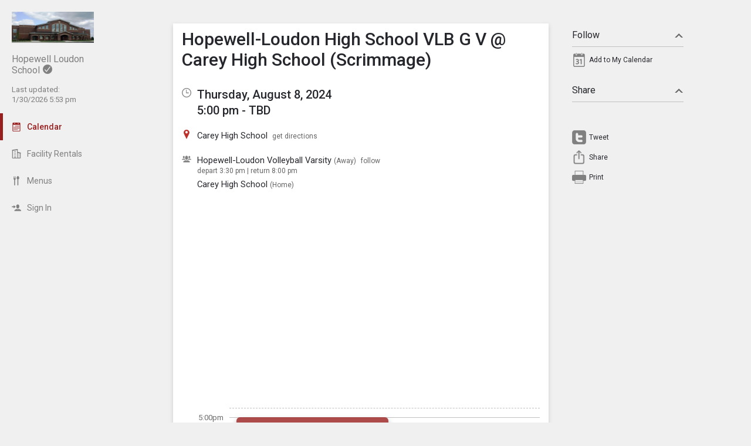

--- FILE ---
content_type: text/html; charset=UTF-8
request_url: https://hopewellloudonlocal.tandem.co/index.php?type=view&action=event&id=13383616
body_size: 7262
content:
<!DOCTYPE html>
<html prefix="og: http://ogp.me/ns# fb: http://ogp.me/ns/fb# tandemcalendar: http://ogp.me/ns/fb/tandemcalendar#" lang="en">
<head>
  <meta charset="utf-8">
    <link rel="canonical" href="https://hopewellloudonlocal.tandem.co/" />
<script type="text/javascript">
var appInsights=window.appInsights||function(config){ function i(config){t[config]=function(){var i=arguments;t.queue.push(function(){t[config].apply(t,i)})}}var t={config:config},u=document,e=window,o="script",s="AuthenticatedUserContext",h="start",c="stop",l="Track",a=l+"Event",v=l+"Page",y=u.createElement(o),r,f;y.src=config.url||"https://az416426.vo.msecnd.net/scripts/a/ai.0.js";u.getElementsByTagName(o)[0].parentNode.appendChild(y);try{t.cookie=u.cookie}catch(p){}for(t.queue=[],t.version="1.0",r=["Event","Exception","Metric","PageView","Trace","Dependency"];r.length;)i("track"+r.pop());return i("set"+s),i("clear"+s),i(h+a),i(c+a),i(h+v),i(c+v),i("flush"),config.disableExceptionTracking||(r="onerror",i("_"+r),f=e[r],e[r]=function(config,i,u,e,o){var s=f&&f(config,i,u,e,o);return s!==!0&&t["_"+r](config,i,u,e,o),s}),t }({ instrumentationKey:"ececc94a-6e25-41e1-886e-8bdc90045a74", accountId: "555" });
window.appInsights = appInsights;

        appInsights.queue.push(function () {
                appInsights.context.addTelemetryInitializer(function (envelope) {
                        var telemetryItem = envelope.data.baseData;
                        if (envelope.name === Microsoft.ApplicationInsights.Telemetry.Exception.envelopeType) {
                                var new_exceptions = [];
                                for (i in telemetryItem.exceptions) {
                                        if(telemetryItem.exceptions[i].message != 'null is not an object (evaluating \'elt.parentNode\')'
                                                && telemetryItem.exceptions[i].message != 'TypeError: null is not an object (evaluating \'elt.parentNode\')') {
                                                new_exceptions.push(telemetryItem.exceptions[i]);
                                        }
                                }

                                if(new_exceptions.length > 0) {
                                        telemetryItem.exceptions = new_exceptions;
                                } else {
                                        return false;
                                }
                        }
                });
        });
var properties = {}
properties["type"] = "view";
properties["action"] = "event";
properties["Screen Resolution"] = screen.width + "x" + screen.height;
appInsights.trackPageView("view - event", null, properties);
</script>
  <link rel="preconnect" href="https://fonts.googleapis.com">
  <link rel="preconnect" href="https://fonts.gstatic.com" crossorigin>
  <link rel="stylesheet" type="text/css" href="https://fonts.googleapis.com/css2?family=Roboto:wght@400;500&display=swap"/>
  <title>Hopewell-Loudon High School VLB G V @ Carey High School (Scrimmage)</title>
  <link rel="alternate" media="only screen and (max-width: 640px)" href="https://hopewellloudonlocal.tandem.co/mobile/calendar/details/13383616/"/>  <meta name="robots" content="noindex" />
<link href="https://hopewellloudonlocal.tandem.co/2.1.11/11237/css/css_30_default.php?&amp;v=323&amp;css_files=css_new_common_details.php%3Acss_30_events_details.php%3Acss_events_common.php%3Acss_new_common_navigation.php&amp;browser_name=Chrome&amp;colors_directory=red&amp;special_event_color=%23FFFFFF&amp;ui=card&amp;title_font=&amp;gray_bg=1" rel="stylesheet" type="text/css" />
<meta name="viewport" content="width=device-width, initial-scale=1" />
<!-- Le HTML5 shim, for IE6-8 support of HTML5 elements -->
<!--[if lt IE 9]>
<script src="http://html5shim.googlecode.com/svn/trunk/html5.js" crossorigin="anonymous"></script>
<![endif]-->

<script type="text/javascript">
var code_loc = '2.1.11/11237/';
var index_path = '/';
var code_revision = '2652';
var is_admin = '0';
var is_private = '0';
var host_id_link = '';
var ajax_prefix = 'index.php?' + host_id_link;
var date_format_code = '';
var time_format_code = '';
var body_style = null;
var container_style = null;
var print_active = false;
var beforePrint = function()
{
        if(!print_active)
        {
                container_style = $('#container').attr('style');
                body_style = $('#body').attr('style');

                if(container_style == null) container_style = '';
                if(body_style == null) body_style = '';

                $('#container').css('width', '100%').css('max-width', '100%').css('min-width', '100%');
                $('#body').css('width', '100%').css('max-width', '100%').css('min-width', '100%');
                print_active = true;
        };
};
var afterPrint = function()
{
        if(print_active)
        {
                $('#container').attr('style', container_style);
                $('#body').attr('style', body_style);
                print_active = false;
        };
};
if(window.matchMedia)
{
        var mediaQueryList = window.matchMedia('print');
        if(mediaQueryList)
        {
                mediaQueryList.addListener( function(mql)
                {
                        if(mql.matches)
                        {
                                beforePrint();
                        }
                        else
                        {
                                afterPrint();
                        }
                });
        }
}
window.onbeforeprint = beforePrint;
window.onafterprint = afterPrint;
</script>
<script type="text/javascript" src="https://ajax.googleapis.com/ajax/libs/jquery/1.12.4/jquery.min.js" crossorigin="anonymous"></script>
<script>if (!window.jQuery) { document.write('<script src="2.1.11/11237/jscript/jquery-1.12.4.min.js" crossorigin="anonymous"><\/script>'); }</script>
<script type="text/javascript" src="2.1.11/11237/jscript/event/new_ui_details.js?v=17"></script>
<script type="text/javascript" src="2.1.11/11237/jscript/export/add_to_calendar.js?v=10"></script>
<script type="text/javascript" src="2.1.11/11237/jscript/event/event_alarms.js"></script>
<meta property="fb:app_id"      content="152832328098768" />
<meta property="og:type"        content="tandemcalendar:event" />
<meta property="og:url"         content="https://hopewellloudonlocal.tandem.co/index.php?type=view&amp;action=event&amp;id=13383616" />
<meta property="og:title"       content="Hopewell-Loudon High School VLB G V @ Carey High School (Scrimmage)" />
<meta property="og:image"       content="https://www.tandem.co/img/tandem-logo2-dark-gray.png" />

<script type="text/javascript" src="2.1.11/11237/jscript/common/navigation.js?v=69"></script>
<link rel="shortcut icon" href="2.1.11/11237/favicon2.ico" />
</head>

<body>

<div id="more_section_menu" class="drop_menu" style="display: none;" role="menu" aria-label="More Main Sections"></div><div id="top_bar" class="top_bar" role="banner"><div id="top_bar_center" class="top_bar_center top_bar_center_flex"><div id="top_bar_account" class="top_bar_account" itemscope itemtype="http://schema.org/EducationalOrganization"><div id="top_bar_account_logo" class="top_bar_account_logo"><img src="https://hopewellloudonlocal.tandem.co/logos/555-6.jpg" style="border: 0px;" alt="Hopewell Loudon School Logo" itemprop="logo" /></div><div id="top_bar_account_name" class="top_bar_account_name"><span itemprop="name">Hopewell Loudon School</span><img src="2.1.11/11237/images/new_ui/done_circle_16px_gray.png" alt="Verified Account" width="16" height="16" data-tip-title="Verified Account" data-tip-body="This calendar is being updated by a verified admin." srcset="2.1.11/11237/images/new_ui/done_circle_16px_gray.png 1x, 2.1.11/11237/images/new_ui/done_circle_32px_gray.png 2x" class="branding_verify_icon" /></div><div id="top_bar_account_abbrev" class="top_bar_account_abbrev">Hopewell L</div><div id="top_bar_account_verified" class="top_bar_account_verified"><div class="branding_verify_and_last_updated"><div class="branding_last_updated">Last updated:<br />1/30/2026 5:53 pm</div></div></div><meta itemprop="url" content="http://www.hopewell-loudon.k12.oh.us/" /></div><div id="top_bar_left" class="top_bar_left" role="navigation" aria-label="Main Sections"><a id="top_bar_link_calendar" class="top_bar_link_active top_bar_link_active_first" href="index.php?type=view&amp;action=month" data-count="0"><img src="2.1.11/11237/images/new_ui/calendar2_f0_mask_16px.png" alt="" width="16" height="16" srcset="2.1.11/11237/images/new_ui/calendar2_f0_mask_16px.png 1x, 2.1.11/11237/images/new_ui/calendar2_f0_mask_32px.png 2x" class="icon masked" /><span class="link_text">Calendar</span></a><a id="top_bar_link_facility_request_desc" class="top_bar_link" href="index.php?type=facility_event&amp;action=desc" data-count="0"><img src="2.1.11/11237/images/new_ui/facility_16px_gray.png" alt="" width="16" height="16" srcset="2.1.11/11237/images/new_ui/facility_16px_gray.png 1x, 2.1.11/11237/images/new_ui/facility_32px_gray.png 2x" class="icon" /><span class="link_text">Facility Rentals</span></a><a id="top_bar_link_menus" class="top_bar_link" href="index.php?type=menus&amp;action=month" data-count="0"><img src="2.1.11/11237/images/new_ui/menu_type_16px_gray.png" alt="" width="16" height="16" srcset="2.1.11/11237/images/new_ui/menu_type_16px_gray.png 1x, 2.1.11/11237/images/new_ui/menu_type_32px_gray.png 2x" class="icon" /><span class="link_text">Menus</span></a><a id="top_bar_link_login" class="top_bar_link" href="https://hopewellloudonlocal.tandem.co/index.php?type=login&amp;action=form" data-count="0"><img src="2.1.11/11237/images/new_ui/sign_in_16px_gray.png" alt="" width="16" height="16" srcset="2.1.11/11237/images/new_ui/sign_in_16px_gray.png 1x, 2.1.11/11237/images/new_ui/sign_in_32px_gray.png 2x" class="icon" /><span class="link_text">Sign In</span></a><div id="more_section_link_container" class="drop_menu_toggler_container" onclick="show_hide_drop_menu('more_section_link_container','more_section_menu','left', 0, 0, false, 'more_section_link_container', 'top');" style="display: none;" aria-haspopup="true" aria-controls="more_section_menu"><a id="more_section_link" class="top_bar_header" href="javascript:void(0);" data-count="0"><img src="2.1.11/11237/images/new_ui/ellipsis_16px_gray.png" alt="" width="16" height="16" srcset="2.1.11/11237/images/new_ui/ellipsis_16px_gray.png 1x, 2.1.11/11237/images/new_ui/ellipsis_32px_gray.png 2x" class="icon" style="vertical-align: top;" /><span class="link_text">More</span><span class="drop_menu_toggler drop_menu_toggler_show_login"><i class="drop_menu_toggler_chevron drop_menu_toggler_chevron_down"></i></span></a></div></div><div id="top_bar_right" class="top_bar_right" role="navigation" aria-label="Additional Sections"><a id="top_bar_link_hide_nav" class="top_bar_link" href="javascript:hide_nav();" data-count="0" style="display: none;"><img src="2.1.11/11237/images/new_ui/stop_16px_gray.png" alt="" width="16" height="16" srcset="2.1.11/11237/images/new_ui/stop_16px_gray.png 1x, 2.1.11/11237/images/new_ui/stop_32px_gray.png 2x" class="icon" /><span class="link_text">Hide</span></a><a id="top_bar_link_collapse" class="top_bar_link top_bar_link_last" href="javascript:toggle_nav();" data-count="0" style="display: none;"><img src="2.1.11/11237/images/new_ui/left_16px_gray.png" alt="" width="16" height="16" srcset="2.1.11/11237/images/new_ui/left_16px_gray.png 1x, 2.1.11/11237/images/new_ui/left_32px_gray.png 2x" class="icon" /><span class="link_text">Collapse</span></a></div></div></div><div><input type="hidden" id="code_loc" name="code_loc" value="2.1.11/11237/" /></div>
  <script type="text/javascript" src="2.1.11/11237/jscript/tooltip/tooltip_roboto.js?v=19"></script>


<div id="container" class="container container_full_nav container_view container_view_event">

<div id="body" class="body body_view body_view_event" style="max-width: 967px;">

<div id="send_email_friend" style="display: none;" role="dialog" aria-labelledby="share_event_title">
 <div style="float: right;"><a style="text-decoration: none;" href="javascript:hide_mailer();">close</a></div><div class="share_event_title"><h3>Share Event</h3></div><div id="share_event_url_label" class="share_event_url_label">Event URL</div><div id="share_event_url" class="share_event_url" aria-labelledby="share_event_url_label">https://hopewellloudonlocal.tandem.co/index.php?type=view&action=event&id=13383616</div><div class="common_button_container common_button_container_bottom">
<div class="common_button_outer common_button_outer_inactive"><div class="common_button common_button_inactive"><a class="common_button common_button_inactive" href="javascript:copyToClipboard('#share_event_url', 'Event URL');" role="button"><span class="common_button common_button_inactive">Copy URL</span></a></div></div></div>
<div class="common_button_container common_button_container_bottom">
<div class="common_button_outer common_button_outer_active"><div class="common_button common_button_active"><a class="common_button common_button_active" href="mailto:?subject=Hopewell-Loudon%20High%20School%20VLB%20G%20V%20%40%20Carey%20High%20School%20%28Scrimmage%29%20on%20Thursday%2C%20August%208%2C%202024&body=https%3A%2F%2Fhopewellloudonlocal.tandem.co%2Findex.php%3Ftype%3Dview%26action%3Devent%26id%3D13383616" role="button"><span class="common_button common_button_active">Send Email</span></a></div></div></div>
</div>
<div class="new_event_details_container" role="main">
 <table style="width: 100%;">
  <tr>
   <td class="new_event_details_shadow_box" style="width: 80%; text-align: left; vertical-align: top;" itemscope itemtype="http://schema.org/Event">
 <div class="new_event_details_title"><a id="common_show_nav_link" class="show_nav_link" href="javascript:show_nav();" data-tip-title="#common_show_nav_link_tooltip_title" data-tip-body-id="common_show_nav_link_tooltip_body" aria-describedby="common_show_nav_link_tooltip_body" style="display: none;"><img src="2.1.11/11237/images/new_ui/hamburger_24px_gray.png" alt="Show Nav" width="24" height="24" srcset="2.1.11/11237/images/new_ui/hamburger_24px_gray.png 1x, 2.1.11/11237/images/new_ui/hamburger_48px_gray.png 2x" /></a><span id="common_show_nav_link_tooltip_title" class="sr-only">Show Menu</span>
<span id="common_show_nav_link_tooltip_body" class="sr-only">Click this to show the menu.</span>
<h2><span itemprop="name">Hopewell-Loudon High School VLB G V @ Carey High School (Scrimmage)</span></h2></div>

 <div class="new_event_details_dates_times">
 <table>
 <tr>
  <td class="new_events_details_header"><img src="2.1.11/11237/images/new_ui/available_time_16px_gray.png" alt="Date &amp; Time" width="16" height="16" aria-hidden="true" srcset="2.1.11/11237/images/new_ui/available_time_16px_gray.png 1x, 2.1.11/11237/images/new_ui/available_time_32px_gray.png 2x" /></td>
  <td class="new_events_details_body"><div id="event_date_time_data" class="new_events_details_body_data" aria-label="Date &amp; Time"><div id="new_event_details_main_dates_times"><a href="index.php?type=view&amp;action=day&amp;cur_month=8&amp;cur_day=8&amp;cur_year=2024">Thursday, August 8, 2024</a><br />5:00 pm - TBD
</div><meta itemprop="startDate" content="2024-08-08T17:00" /><meta itemprop="endDate" content="2024-08-08T23:59" /><meta itemprop="url" content="https://hopewellloudonlocal.tandem.co/index.php?type=view&action=event&id=13383616" /><meta itemprop="eventStatus" content="http://schema.org/EventScheduled" /></div></td>
 </tr>

 </table>
 </div>
 <div id="new_event_details_main" class="new_event_details_main">
 <table class="new_event_details_main">
 <tr>
  <td class="new_events_details_header"><img src="2.1.11/11237/images/new_ui/place_color_16px.png" alt="Location" width="16" height="16" aria-hidden="true" srcset="2.1.11/11237/images/new_ui/place_color_16px.png 1x, 2.1.11/11237/images/new_ui/place_color_32px.png 2x" /></td>
  <td class="new_events_details_body"><div id="event_locations_data" class="new_events_details_body_data" aria-label="Location"><div><span itemprop="location" itemscope itemtype="http://schema.org/Place"><a id="school:6" href="index.php?type=schools&amp;action=details&amp;id=6"><span itemprop="name">Carey High School</span></a>&nbsp;&nbsp;<a target="_blank" class="new_event_details_optional_link print_hide" href="https://www.google.com/maps/dir/Current+Location/357%20E%20South%20St+Carey+OH+43316"  data-tip-title="Get Directions from Google Maps" data-tip-body="Click this link to get directions to this location using Google Maps">get directions</a><meta itemprop="address" content="357 E South St Carey, OH 43316" /></span>
</div></div></td>
 </tr>

 <tr>
  <td class="new_events_details_header"><img src="2.1.11/11237/images/new_ui/group_16px_gray.png" alt="Participants" width="16" height="16" aria-hidden="true" srcset="2.1.11/11237/images/new_ui/group_16px_gray.png 1x, 2.1.11/11237/images/new_ui/group_32px_gray.png 2x" /></td>
  <td class="new_events_details_body"><div id="event_participants_data" class="new_events_details_body_data" aria-label="Participants"><div><a href="index.php?type=groups&amp;action=details&amp;id=27">Hopewell-Loudon Volleyball Varsity</a>&nbsp;<span class="new_event_details_minor_detail">(Away)</span>&nbsp;&nbsp;<a class="new_event_details_optional_link print_hide" href="index.php?type=groups&amp;action=track&amp;id=27&amp;event_id=13383616" data-tip-title="Follow this Group" data-tip-body="Click here to get email and/or text message updates on all of the events this group is involved in.  Those events will also be highlighted on your calendar month view.">follow</a>
<div class="new_event_details_minor_detail">depart 3:30 pm | return 8:00 pm</div>
</div>
<div><a href="index.php?type=schools&amp;action=details&amp;id=6">Carey High School</a>&nbsp;<span class="new_event_details_minor_detail">(Home)</span>
</div></div></td>
 </tr>

</table><div id="google_map" aria-label="Google Map" style="background-image: url('https://maps.googleapis.com/maps/api/staticmap?center=357%20E%20South%20St%20Carey%2C%20OH%2043316&zoom=15&size=640x320&maptype=roadmap&markers=color:red%7Clabel:%7C357%20E%20South%20St%20Carey%2C%20OH%2043316&key=AIzaSyDMTYQVJVhwgvl8K3_pdyCsMgVI5pvNjxs');"><a class="hide_map" href="javascript:$('#google_map').hide();">&times;</a></div><div id="event_bubble" aria-hidden="true"><div class="event_bubbles small"><div class="times_and_lines"><div class="times_and_lines_row"><div class="times"><div class="time empty">&nbsp;</div><div class="time">5:00pm</div><div class="time">6:00pm</div><div class="time">7:00pm</div><div class="time">8:00pm</div><div class="time">9:00pm</div><div class="time">10:00pm</div><div class="time">11:00pm</div><div class="time">12:00am</div></div><div class="lines"><div class="line end">&nbsp;</div><div class="line start">&nbsp;</div><div class="line end">&nbsp;</div><div class="line start">&nbsp;</div><div class="line end">&nbsp;</div><div class="line start">&nbsp;</div><div class="line end">&nbsp;</div><div class="line start">&nbsp;</div><div class="line end">&nbsp;</div><div class="line start">&nbsp;</div><div class="line end">&nbsp;</div><div class="line start">&nbsp;</div><div class="line end">&nbsp;</div><div class="line start">&nbsp;</div><div class="line end">&nbsp;</div><div class="line start">&nbsp;</div></div></div></div><div class="event_bubble"><div class="event normal" style="left: 0%;width: 50%;top: 16px;height: 225px;"><div class="main" style="height: 201px; padding-top: 12px; padding-bottom: 12px;top: 0;"><div id="event_bubble_name" class="name">Hopewell-Loudon High School VLB G V @ Carey High School (Scrimmage)</div></div></div></div></div></div>
<table class="new_event_details_main">
 </table>

 </div>

 <div id="tag_details" class="new_event_details_optional_section details_section_closed">

  <div id="tag_details_title" class="new_event_details_optional_section_title">
<a class="new_event_details_optional_section_title_text" href="javascript:show_hide_optional_section('tag_details', true);" aria-controls="tag_details_data" aria-expanded="false"><img src="2.1.11/11237/images/new_ui/tag_16px_gray.png" alt="" width="16" height="16" srcset="2.1.11/11237/images/new_ui/tag_16px_gray.png 1x, 2.1.11/11237/images/new_ui/tag_32px_gray.png 2x" style="margin-top: 1px; padding-right: 10px; vertical-align: top;" />Tags<i class="details_section_chevron details_section_chevron_down"></i></a></div>

  <div id="tag_details_data" class="new_event_details_optional_section_data" style="display: none;"> <table class="new_event_details_minor">
 <tr>
  <td class="new_events_minor_details_body"><div class="new_events_minor_details_body_title" id="event_schools_title">School</div><div class="new_events_minor_details_body_data" id="event_schools_data" aria-labelledby="event_schools_title"><div><a href="index.php?type=schools&amp;action=details&amp;id=3">Hopewell-Loudon</a>&nbsp;<span class="new_event_details_minor_detail">(Away)</span>
<div class="new_event_details_minor_detail">  depart 3:30 pm | return 8:00 pm</div>
</div></div></td>
 </tr>

 <tr>
  <td class="new_events_minor_details_body"><div class="new_events_minor_details_body_title" id="event_departments_title">Department</div><div class="new_events_minor_details_body_data" id="event_departments_data" aria-labelledby="event_departments_title">   <a href="index.php?type=departments&amp;action=details&amp;id=2">Athletics</a>
</div></td>
 </tr>

 <tr>
  <td class="new_events_minor_details_body"><div class="new_events_minor_details_body_title" id="event_activities_title">Activity</div></td>
 </tr>

 <tr>
  <td class="new_events_minor_details_body"><div class="new_events_minor_details_body_title" id="event_event_types_title">Event Type</div><div class="new_events_minor_details_body_data" id="event_event_types_data" aria-labelledby="event_event_types_title">   Game</div></td>
 </tr>

 </table>

</div>

 </div>

 <div id="raw_details" class="new_event_details_optional_section details_section_closed">

  <div id="raw_details_title" class="new_event_details_optional_section_title">
<a class="new_event_details_optional_section_title_text" href="javascript:show_hide_optional_section('raw_details', true);" aria-controls="raw_details_data" aria-expanded="false"><img src="2.1.11/11237/images/new_ui/list_16px_gray.png" alt="" width="16" height="16" srcset="2.1.11/11237/images/new_ui/list_16px_gray.png 1x, 2.1.11/11237/images/new_ui/list_32px_gray.png 2x" style="margin-top: 1px; padding-right: 10px; vertical-align: top;" />Misc Info<i class="details_section_chevron details_section_chevron_down"></i></a></div>

  <div id="raw_details_data" class="new_event_details_optional_section_data" style="display: none;"> <table class="new_event_details_minor">
 <tr>
  <td class="new_events_minor_details_body"><div class="new_events_minor_details_body_title" id="event_last_modified_title">Last Modified</div><div class="new_events_minor_details_body_data" id="event_last_modified_data" aria-labelledby="event_last_modified_title">Thu, Aug 1, 2024 @ 9:30 am</div></td>
 </tr>

 <tr>
  <td class="new_events_minor_details_body"><div class="new_events_minor_details_body_title" id="event_id_title">Event ID</div><div class="new_events_minor_details_body_data" id="event_id_data" aria-labelledby="event_id_title">13383616</div></td>
 </tr>

 </table>

</div>

 </div>

<!-- End of new_event_details_container -->
 <div id="fb_comments_details" class="new_event_details_optional_section details_section_closed">

  <div id="fb_comments_details_title" class="new_event_details_optional_section_title">
<a class="new_event_details_optional_section_title_text" href="javascript:show_hide_optional_section('fb_comments_details', true);" aria-controls="fb_comments_details_data" aria-expanded="false"><img src="2.1.11/11237/images/new_ui/notification_16px_gray.png" alt="Comments" width="16" height="16" srcset="2.1.11/11237/images/new_ui/notification_16px_gray.png 1x, 2.1.11/11237/images/new_ui/notification_32px_gray.png 2x" style="margin-top: 1px; padding-right: 10px; vertical-align: top;" />Comments (<span class="fb-comments-count" data-href="https://hopewellloudonlocal.tandem.co/index.php?type=view&action=event&id=13383616"></span>)<i class="details_section_chevron details_section_chevron_down"></i></a></div>

  <div id="fb_comments_details_data" class="new_event_details_optional_section_data" style="display: none;">   <div class="fb-comments" data-href="https://hopewellloudonlocal.tandem.co/index.php?type=view&action=event&id=13383616" data-width="960" data-numposts="3"></div>
</div>

 </div>

   <td id="new_event_details_all_actions" style="width: 20%; text-align: right; vertical-align: top;">
<div class="new_event_details_all_actions"> <div class="new_event_details_actions_container"> <div id="follow_actions_title" class="new_event_details_actions_title"><a href="javascript:show_hide_action_section('follow_actions');" aria-controls="follow_actions_data" aria-expanded="true">Follow<i class="details_actions_chevron details_actions_chevron_up"></i></a></div> <div id="follow_actions_data" class="new_event_details_actions" role="menu">
<div class="event_action" role="menuitem"><a   class="event_action_icon" href="index.php?type=export&amp;action=ical&amp;id=13383616" aria-hidden="true" data-tip-title="Add to My Calendar" data-tip-body="Click here to add this event to your personal calendar.  When prompted by your browser, click |strong|Open|/strong|."><img src="2.1.11/11237/images/new_ui/calendar_24px_gray.png" alt="Add to my calendar" width="24" height="24" srcset="2.1.11/11237/images/new_ui/calendar_24px_gray.png 1x, 2.1.11/11237/images/new_ui/calendar_48px_gray.png 2x" /></a><a   class="event_action" href="index.php?type=export&amp;action=ical&amp;id=13383616" data-tip-title="Add to My Calendar" data-tip-body="Click here to add this event to your personal calendar.  When prompted by your browser, click |strong|Open|/strong|.">Add to My Calendar</a></div> </div> </div>

 <div class="new_event_details_actions_container"> <div id="share_actions_title" class="new_event_details_actions_title"><a href="javascript:show_hide_action_section('share_actions');" aria-controls="share_actions_data" aria-expanded="true">Share<i class="details_actions_chevron details_actions_chevron_up"></i></a></div> <div id="share_actions_data" class="new_event_details_actions" role="menu">
<div style="padding: 5px 0px 10px;" class="event_action">
<iframe src="https://www.facebook.com/plugins/like.php?href=https%3A%2F%2Fhopewellloudonlocal.tandem.co%2Findex.php%3Ftype%3Dview%26action%3Devent%26id%3D13383616 &width=140&layout=button_count&action=like&size=small&show_faces=false&share=true&height=20&appId=152832328098768" width="120" height="20" style="border:none;overflow:hidden" scrolling="no" frameborder="0" allowTransparency="true"></iframe>
</div>
<div class="event_action">
<style type="text/css" media="screen">

                                                              #custom-tweet-button a
                                                              {
                                                                display: block;
                                                                padding: 0px 0px 0px 29px;
                                                                height: 24px;
                                                                background: url('2.1.11/11237/images/new_ui/twitter_24px_gray.png') left center no-repeat;
                                                              }

                                                              @media (-webkit-min-device-pixel-ratio: 2), (min-resolution: 192dpi)
                                                              {
                                                                      #custom-tweet-button a
                                                                      {
                                                                              background-image: url('2.1.11/11237/images/new_ui/twitter_48px_gray.png');
                                                                              background-size: 24px 24px;
                                                                              background-repeat: no-repeat;
                                                                      }
                                                              }

                                                            </style>
<div id="custom-tweet-button"><a class="event_action" rel="nofollow" href="javascript:tweet_it('13383616');"><div style="">Tweet</div></a></div>
</div>
<div class="event_action" role="menuitem"><a   class="event_action_icon" href="javascript:native_os_share('Hopewell-Loudon High School VLB G V @ Carey High School (Scrimmage)', 'View the event Hopewell-Loudon High School VLB G V @ Carey High School (Scrimmage)', 'https://hopewellloudonlocal.tandem.co/index.php?type=view&action=event&id=13383616', function() { show_mailer() });" aria-hidden="true" data-tip-title="Share this Event" data-tip-body="Click this link to share this event to someone you know."><img src="2.1.11/11237/images/new_ui/share_ios_24px_gray.png" alt="Share" width="24" height="24" srcset="2.1.11/11237/images/new_ui/share_ios_24px_gray.png 1x, 2.1.11/11237/images/new_ui/share_ios_48px_gray.png 2x" /></a><a   class="event_action" href="javascript:native_os_share('Hopewell-Loudon High School VLB G V @ Carey High School (Scrimmage)', 'View the event Hopewell-Loudon High School VLB G V @ Carey High School (Scrimmage)', 'https://hopewellloudonlocal.tandem.co/index.php?type=view&action=event&id=13383616', function() { show_mailer() });" aria-controls="send_email_friend" id="send_email_friend_action_title" data-tip-title="Share this Event" data-tip-body="Click this link to share this event to someone you know.">Share</a></div><div class="event_action" role="menuitem"><a   class="event_action_icon" href="javascript:print();" aria-hidden="true" data-tip-title="View Printable Version of Page" data-tip-body="Click this link to open a new browser page with a simplified version of the Event details view that can be used for printing."><img src="2.1.11/11237/images/new_ui/print_24px_gray.png" alt="Print" width="24" height="24" srcset="2.1.11/11237/images/new_ui/print_24px_gray.png 1x, 2.1.11/11237/images/new_ui/print_48px_gray.png 2x" /></a><a   class="event_action" href="javascript:print();" data-tip-title="View Printable Version of Page" data-tip-body="Click this link to open a new browser page with a simplified version of the Event details view that can be used for printing.">Print</a></div> </div> </div>

</div>   </td>
  </tr>
 </table>
</div>
<input type="hidden" id="enable_schools" name="enable_schools" value="1" />
<input type="hidden" id="enable_new_ui" name="enable_new_ui" value="1" />
<input type="hidden" id="ui" name="ui" value="card" />
<input type="hidden" id="config_ui" name="config_ui" value="" />
</div>

<div id="footer" class="footer">
 <div class="footer_center" style="max-width: 967px;">
<div class="footer_scheduled_with_tandem">Powered by <img src="2.1.11/11237/images/tandem_icon2_16px.png" srcset="2.1.11/11237/images/tandem_icon2_16px.png 1x, 2.1.11/11237/images/tandem_icon2_32px.png 2x" width="16" height="16" style="vertical-align: top;" alt="Powered by Tandem" /> <a href="https://www.tandem.co/">Tandem</a></div>
</div>
</div>

</div>

<div id="fb-root"></div>
<script type="text/javascript">
(function(d, s, id) {
  var js, fjs = d.getElementsByTagName(s)[0];
  if (d.getElementById(id)) return;
  js = d.createElement(s); js.id = id;
  js.src = "//connect.facebook.net/en_US/sdk.js#xfbml=1&version=v2.9&appId=152832328098768";
  js.crossOrigin = "anonymous";
  fjs.parentNode.insertBefore(js, fjs);
}(document, 'script', 'facebook-jssdk'));</script>
</body>
</html>